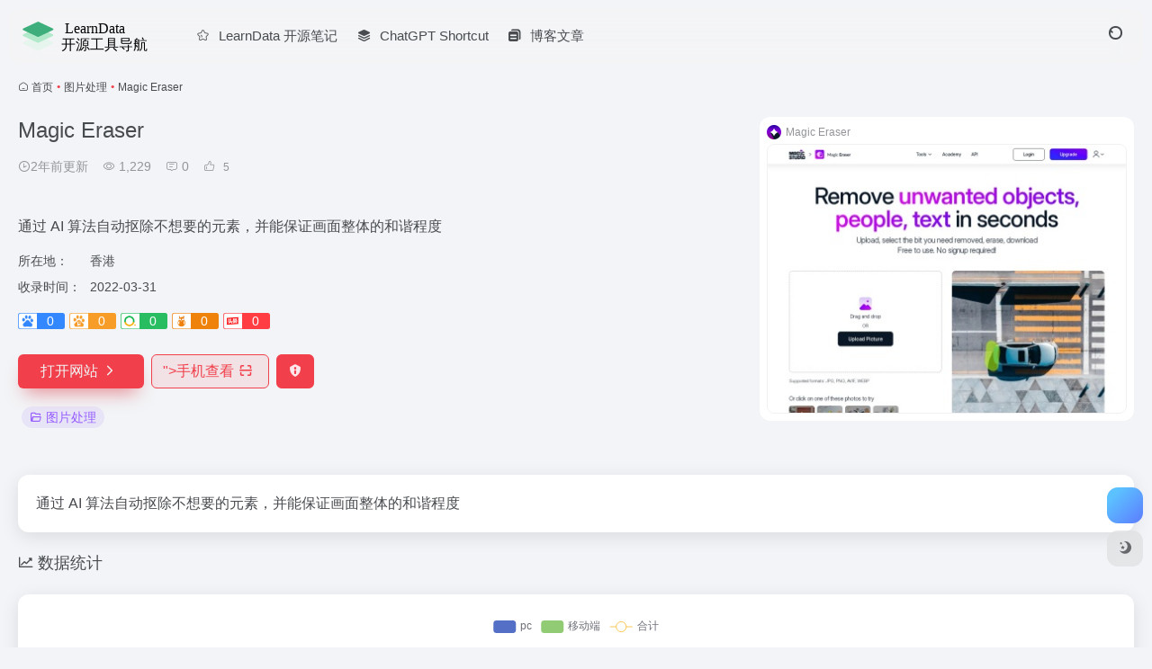

--- FILE ---
content_type: text/html; charset=UTF-8
request_url: https://nav.newzone.top/sites/718.html
body_size: 13642
content:
<!DOCTYPE html>
<html lang="zh-Hans" class="">
<head> 
<meta charset="UTF-8">
<meta name="renderer" content="webkit">
<meta name="force-rendering" content="webkit">
<meta http-equiv="X-UA-Compatible" content="IE=edge, chrome=1">
<meta name="viewport" content="width=device-width, initial-scale=1.0, user-scalable=0, minimum-scale=1.0, maximum-scale=0.0, viewport-fit=cover">
<title>Magic Eraser官网 - 通过 AI 算法自动抠除不想要的元素，并能保证画面整体的和谐程度 | 开源工具导航</title>
<meta name="theme-color" content="#f9f9f9" />
<meta name="keywords" content="图片处理,Magic Eraser官网,Magic Eraser推荐,Magic Eraser分享,图片处理资源,网址推荐,有用网站,开源工具导航" />
<meta name="description" content="通过 AI 算法自动抠除不想要的元素，并能保证画面整体的和谐程度" />
<link rel="shortcut icon" href="https://nav.newzone.top/wp-content/logo/navfavicon.svg">
<link rel="apple-touch-icon" href="https://nav.newzone.top/wp-content/logo/navfavicon.svg">
<!--[if IE]><script src="https://nav.newzone.top/wp-content/themes/onenav/assets/js/html5.min.js"></script><![endif]-->
<meta name='robots' content='max-image-preview:large' />

<!-- Google Tag Manager for WordPress by gtm4wp.com -->
<script data-cfasync="false" data-pagespeed-no-defer>
	var gtm4wp_datalayer_name = "dataLayer";
	var dataLayer = dataLayer || [];
</script>
<!-- End Google Tag Manager for WordPress by gtm4wp.com --><link rel='dns-prefetch' href='//stats.wp.com' />
<link rel='dns-prefetch' href='//at.alicdn.com' />
<link rel="alternate" title="oEmbed (JSON)" type="application/json+oembed" href="https://nav.newzone.top/wp-json/oembed/1.0/embed?url=https%3A%2F%2Fnav.newzone.top%2Fsites%2F718.html" />
<link rel="alternate" title="oEmbed (XML)" type="text/xml+oembed" href="https://nav.newzone.top/wp-json/oembed/1.0/embed?url=https%3A%2F%2Fnav.newzone.top%2Fsites%2F718.html&#038;format=xml" />
<style id='wp-img-auto-sizes-contain-inline-css' type='text/css'>
img:is([sizes=auto i],[sizes^="auto," i]){contain-intrinsic-size:3000px 1500px}
/*# sourceURL=wp-img-auto-sizes-contain-inline-css */
</style>

<style id='classic-theme-styles-inline-css' type='text/css'>
/*! This file is auto-generated */
.wp-block-button__link{color:#fff;background-color:#32373c;border-radius:9999px;box-shadow:none;text-decoration:none;padding:calc(.667em + 2px) calc(1.333em + 2px);font-size:1.125em}.wp-block-file__button{background:#32373c;color:#fff;text-decoration:none}
/*# sourceURL=/wp-includes/css/classic-themes.min.css */
</style>
<link rel='stylesheet' id='ez-toc-css' href='https://nav.newzone.top/wp-content/plugins/easy-table-of-contents/assets/css/screen.min.css?ver=2.0.80' type='text/css' media='all' />
<style id='ez-toc-inline-css' type='text/css'>
div#ez-toc-container .ez-toc-title {font-size: 120%;}div#ez-toc-container .ez-toc-title {font-weight: 500;}div#ez-toc-container ul li , div#ez-toc-container ul li a {font-size: 95%;}div#ez-toc-container ul li , div#ez-toc-container ul li a {font-weight: 500;}div#ez-toc-container nav ul ul li {font-size: 90%;}.ez-toc-box-title {font-weight: bold; margin-bottom: 10px; text-align: center; text-transform: uppercase; letter-spacing: 1px; color: #666; padding-bottom: 5px;position:absolute;top:-4%;left:5%;background-color: inherit;transition: top 0.3s ease;}.ez-toc-box-title.toc-closed {top:-25%;}
/*# sourceURL=ez-toc-inline-css */
</style>
<link rel='stylesheet' id='bootstrap-css' href='https://nav.newzone.top/wp-content/themes/onenav/assets/css/bootstrap.min.css?ver=5.58' type='text/css' media='all' />
<link rel='stylesheet' id='swiper-css' href='https://nav.newzone.top/wp-content/themes/onenav/assets/css/swiper-bundle.min.css?ver=5.58' type='text/css' media='all' />
<link rel='stylesheet' id='lightbox-css' href='https://nav.newzone.top/wp-content/themes/onenav/assets/css/jquery.fancybox.min.css?ver=5.58' type='text/css' media='all' />
<link rel='stylesheet' id='iconfont-css' href='https://nav.newzone.top/wp-content/themes/onenav/assets/css/iconfont.css?ver=5.58' type='text/css' media='all' />
<link rel='stylesheet' id='iconfont-io-0-css' href='//at.alicdn.com/t/c/font_3263735_ll9nhe4pf5.css' type='text/css' media='all' />
<link rel='stylesheet' id='main-css' href='https://nav.newzone.top/wp-content/themes/onenav/assets/css/main.min.css?ver=5.58' type='text/css' media='all' />
<link rel='stylesheet' id='fancybox-css' href='https://nav.newzone.top/wp-content/plugins/easy-fancybox/fancybox/1.5.4/jquery.fancybox.min.css?ver=6.9' type='text/css' media='screen' />
<script type="text/javascript" src="https://nav.newzone.top/wp-content/themes/onenav/assets/js/jquery.min.js?ver=5.58" id="jquery-js"></script>
<link rel="canonical" href="https://nav.newzone.top/sites/718.html" />
	<style>img#wpstats{display:none}</style>
		
<!-- Google Tag Manager for WordPress by gtm4wp.com -->
<!-- GTM Container placement set to automatic -->
<script data-cfasync="false" data-pagespeed-no-defer type="text/javascript">
	var dataLayer_content = {"pagePostType":"sites","pagePostType2":"single-sites","pagePostAuthor":"清顺"};
	dataLayer.push( dataLayer_content );
</script>
<script data-cfasync="false" data-pagespeed-no-defer type="text/javascript">
(function(w,d,s,l,i){w[l]=w[l]||[];w[l].push({'gtm.start':
new Date().getTime(),event:'gtm.js'});var f=d.getElementsByTagName(s)[0],
j=d.createElement(s),dl=l!='dataLayer'?'&l='+l:'';j.async=true;j.src=
'//www.googletagmanager.com/gtm.js?id='+i+dl;f.parentNode.insertBefore(j,f);
})(window,document,'script','dataLayer','GTM-MSTMGN63');
</script>
<!-- End Google Tag Manager for WordPress by gtm4wp.com --><script>
    var __default_c = "io-grey-mode";
    var __night = document.cookie.replace(/(?:(?:^|.*;\s*)io_night_mode\s*\=\s*([^;]*).*$)|^.*$/, "$1"); 
    try {
        if (__night === "0" || (!__night && window.matchMedia("(prefers-color-scheme: dark)").matches)) {
            document.documentElement.classList.add("io-black-mode");
        }
    } catch (_) {}
</script><style>:root{--main-aside-basis-width:220px;--home-max-width:1600px;--main-radius:12px;--main-max-width:1260px;}</style><script async src="https://pagead2.googlesyndication.com/pagead/js/adsbygoogle.js?client=ca-pub-7585955822109216" crossorigin="anonymous"></script><script>(function(a,b){a.ioLetterAvatar=function(d,l,j){d=d||"";l=l||60;var h="#1abc9c #2ecc71 #3498db #9b59b6 #3fe95e #16a085 #27ae60 #2980b9 #8e44ad #fc3e50 #f1c40f #e67e22 #e74c3c #00bcd4 #95aa36 #f39c12 #d35400 #c0392b #b2df1e #7ffc8d".split(" "),f,c,k,g,e,i,t,m;f=String(d).toUpperCase();f=f?f.charAt(0):"?";if(a.devicePixelRatio){l=(l*a.devicePixelRatio)}c=parseInt((((f=="?"?72:f.charCodeAt(0))-64)*12345).toString().slice(0,5));k=c%(h.length-1);t=(c+1)%(h.length-1);m=(c-1)%(h.length-1);g=b.createElement("canvas");g.width=l;g.height=l;e=g.getContext("2d");e.fillStyle=j?j:h[k];e.fillRect(0,0,g.width,g.height); e.arc((c*180)%l,(c*150)%l, (c/120)%l ,0 ,360 );e.fillStyle=h[t];e.globalAlpha = .6;e.fill();e.save();e.beginPath();e.fillStyle=h[m];e.globalAlpha = .4;e.arc((c*20)%l,(c*50)%l, ((99999-c)/80)%l,0 ,360 );e.fill();e.font=Math.round(g.width/2)+"px 'Microsoft Yahei'";e.textAlign="center";e.fillStyle="#fff";e.globalAlpha = 1;e.fillText(f,l/2,l/1.5);i=g.toDataURL();g=null;return i}})(window,document);</script>
<!-- Jetpack Open Graph Tags -->
<meta property="og:type" content="article" />
<meta property="og:title" content="Magic Eraser" />
<meta property="og:url" content="https://nav.newzone.top/sites/718.html" />
<meta property="og:description" content="访问文章了解更多信息。" />
<meta property="article:published_time" content="2022-03-31T02:10:07+00:00" />
<meta property="article:modified_time" content="2024-04-17T23:20:28+00:00" />
<meta property="og:site_name" content="开源工具导航" />
<meta property="og:image" content="https://nav.newzone.top/wp-content/uploads/2021/01/cropped-favicon.png" />
<meta property="og:image:width" content="512" />
<meta property="og:image:height" content="512" />
<meta property="og:image:alt" content="" />
<meta property="og:locale" content="zh_CN" />
<meta name="twitter:text:title" content="Magic Eraser" />
<meta name="twitter:image" content="https://nav.newzone.top/wp-content/uploads/2021/01/cropped-favicon-270x270.png" />
<meta name="twitter:card" content="summary" />
<meta name="twitter:description" content="访问文章了解更多信息。" />

<!-- End Jetpack Open Graph Tags -->
<link rel="icon" href="https://nav.newzone.top/wp-content/uploads/2021/01/cropped-favicon-32x32.png" sizes="32x32" />
<link rel="icon" href="https://nav.newzone.top/wp-content/uploads/2021/01/cropped-favicon-192x192.png" sizes="192x192" />
<link rel="apple-touch-icon" href="https://nav.newzone.top/wp-content/uploads/2021/01/cropped-favicon-180x180.png" />
<meta name="msapplication-TileImage" content="https://nav.newzone.top/wp-content/uploads/2021/01/cropped-favicon-270x270.png" />
</head> 
<body class="wp-singular sites-template-default single single-sites postid-718 wp-theme-onenav container-body sidebar_no sites">
<header class="main-header header-fixed"><div class="header-nav blur-bg"><nav class="switch-container container-header nav-top header-center d-flex align-items-center h-100 container"><div class="navbar-logo d-flex mr-4"><a href="https://nav.newzone.top" class="logo-expanded" data-wpel-link="internal" rel="follow noopener noreferrer"><img src="https://nav.newzone.top/wp-content/logo/navlogo.svg" height="36" switch-src="https://nav.newzone.top/wp-content/logo/navlogo_white.svg" is-dark="false" alt="开源工具导航"></a><div class=""></div></div><div class="navbar-header-menu"><ul class="nav navbar-header d-none d-md-flex mr-3"><li id="menu-item-946" class="menu-item menu-item-type-custom menu-item-object-custom menu-item-946"><a href="https://newzone.top/" data-wpel-link="internal" rel="follow noopener noreferrer"><i class="iconfont icon-collection-line icon-fw icon-lg mr-2"></i><span>LearnData 开源笔记</span></a></li>
<li id="menu-item-1086" class="menu-item menu-item-type-custom menu-item-object-custom menu-item-1086"><a href="https://www.aishort.top/" data-wpel-link="external" rel="nofollow external noopener noreferrer"><i class="iconfont icon-category icon-fw icon-lg mr-2"></i><span>ChatGPT Shortcut</span></a></li>
<li id="menu-item-1035" class="menu-item menu-item-type-custom menu-item-object-custom menu-item-1035"><a href="https://newzone.top/blog.html" data-wpel-link="internal" rel="follow noopener noreferrer"><i class="iconfont icon-instructions icon-fw icon-lg mr-2"></i><span>博客文章</span></a></li>
<li class="menu-item io-menu-fold hide"><a href="javascript:void(0);" data-wpel-link="internal" rel="follow noopener noreferrer"><i class="iconfont icon-dian"></i></a><ul class="sub-menu"></ul></li></ul></div><div class="flex-fill"></div><ul class="nav header-tools position-relative"><li class="nav-item mr-2 d-none d-xxl-block"><div class="text-sm line1"><script src="//v1.hitokoto.cn/?encode=js&select=%23hitokoto" defer></script>
<span id="hitokoto"></span></div></li><li class="header-icon-btn nav-search"><a href="javascript:" class="search-ico-btn nav-search-icon" data-toggle-div="" data-target="#search-modal" data-z-index="101" data-wpel-link="internal" rel="follow noopener noreferrer"><i class="search-bar"></i></a></li></ul><div class="d-block d-md-none menu-btn" data-toggle-div data-target=".mobile-nav" data-class="is-mobile" aria-expanded="false"><span class="menu-bar"></span><span class="menu-bar"></span><span class="menu-bar"></span></div></nav></div></header><div class="mobile-header"><nav class="mobile-nav"><ul class="menu-nav mb-4"></ul><div class="menu-user-box mb-4"><div class="nav-user-box br-lg mt-n5 fx-bg fx-shadow px-3 py-2" js-href="https://nav.newzone.top/chinaipo?redirect_to=https%3A%2F%2Fnav.newzone.top%2Fsites%2F718.html"><div class="user-info d-flex align-items-center position-relative"><div class="avatar-img"><img src="https://nav.newzone.top/wp-content/themes/onenav/assets/images/gravatar.jpg" class="avatar avatar-96 photo" height="96" width="96"></div><div class="user-right flex-fill overflow-hidden ml-2"><b>未登录</b><div class="text-xs line1">登录后即可体验更多功能</div></div></div></div><div class="text-center user-btn"><div class="d-flex justify-content-around mt-2"><button js-href="https://nav.newzone.top/chinaipo?redirect_to=https%3A%2F%2Fnav.newzone.top%2Fsites%2F718.html" class="btn menu-user-btn text-xs flex-fill  vc-l-blue" target="_blank" rel="nofollow"><i class="iconfont icon-user"></i><span class="white-nowrap">登录</span></button><button js-href="https://nav.newzone.top/chinaipo?action=register" class="btn menu-user-btn text-xs flex-fill  vc-l-green" target="_blank" rel="nofollow"><i class="iconfont icon-register"></i><span class="white-nowrap">注册</span></button><button js-href="https://nav.newzone.top/chinaipo?action=lostpassword&#038;redirect_to=https%3A%2F%2Fnav.newzone.top%2Fsites%2F718.html" class="btn menu-user-btn text-xs flex-fill  vc-l-yellow" target="_blank" rel="nofollow"><i class="iconfont icon-password"></i><span class="white-nowrap">找回密码</span></button></div></div></div></nav></div><main class="container my-2" role="main">
    <nav class="text-xs mb-3 mb-md-4" aria-label="breadcrumb"><i class="iconfont icon-home"></i> <a class="crumbs" href="https://nav.newzone.top/" data-wpel-link="internal" rel="follow noopener noreferrer">首页</a><i class="text-color vc-theme px-1">•</i><a href="https://nav.newzone.top/p/favorites/image-processing" data-wpel-link="internal" rel="follow noopener noreferrer">图片处理</a><i class="text-color vc-theme px-1">•</i><span aria-current="page">Magic Eraser</span></nav><div class="d-flex flex-column flex-md-row site-content mb-4 mb-md-5"><!-- 网址信息 --><div class="site-body flex-fill text-sm"><div class="d-flex flex-wrap mb-4"><div class="site-name-box flex-fill mb-3"><h1 class="site-name h3 mb-3">Magic Eraser</h1><div class="d-flex flex-fill text-muted text-sm"><span class="mr-3"><i class="iconfont icon-time-o"></i><span title="2022年3月31日 am10:10发布">2年前更新</span></span><span class="views mr-3"><i class="iconfont icon-chakan-line"></i> 1,229</span><span class="mr-3"><a class="smooth" href="#comments"> <i class="iconfont icon-comment"></i> 0</a></span>
        <a href="javascript:;" data-type="like" data-post_type="sites" data-post_id="718" data-ticket="deaf67649e" class="io-posts-like mr-3" data-toggle="tooltip" title="点赞" data-wpel-link="internal" rel="follow noopener noreferrer"><i class="iconfont icon-like-line mr-1"></i>
            <small class="star-count text-xs">5</small>
        </a></div></div><div class="posts-like"></div></div><div class="mt-2"><p class="mb-2">通过 AI 算法自动抠除不想要的元素，并能保证画面整体的和谐程度</p><div class="table-div"><div class="table-row"><div class="table-title">所在地：</div><div class="table-value">香港</div></div><div class="table-row"><div class="table-title">收录时间：</div><div class="table-value">2022-03-31</div></div></div><div class="mt-2 sites-seo-load" data-url="www.magiceraser.io" data-go_to="https://nav.newzone.top/go/?url=aHR0cHM6Ly9zZW8uNTExOC5jb20vd3d3Lm1hZ2ljZXJhc2VyLmlvP3Q9eWRt"><span class="sites-weight loading"></span><span class="sites-weight loading"></span><span class="sites-weight loading"></span><span class="sites-weight loading"></span><span class="sites-weight loading"></span></div><div class="site-go mt-3"><a href="https://www.magiceraser.io/" title="Magic Eraser" target="_blank" class="btn vc-theme btn-shadow px-4 btn-i-r mr-2" data-wpel-link="external" rel="nofollow external noopener noreferrer"><span>打开网站<i class="iconfont icon-arrow-r-m"></i></span></a><a href="javascript:" class="btn vc-l-theme btn-outline qr-img btn-i-r mr-2" data-toggle="tooltip" data-placement="bottom" data-html="true" title="&lt;img src=&#039;https://nav.newzone.top/qr/?text=https://www.magiceraser.io/&#038;size=150&#038;margin=10&#039; width=&#039;150&#039;" data-wpel-link="internal" rel="follow noopener noreferrer">"><span>手机查看<i class="iconfont icon-qr-sweep"></i></span></a><a href="javascript:" class="btn vc-red tooltip-toggle mr-2" data-post_id="718" data-toggle="modal" data-placement="top" data-target="#report-sites-modal" title="反馈" data-wpel-link="internal" rel="follow noopener noreferrer"><i class="iconfont icon-statement icon-lg"></i></a></div><div class="terms-list mt-3"><a href="https://nav.newzone.top/p/favorites/image-processing" class="vc-l-purple btn btn-sm text-height-xs m-1 rounded-pill text-sm" rel="tag follow noopener noreferrer" title="查看更多" data-wpel-link="internal"><i class="iconfont icon-folder mr-1"></i>图片处理</a></div></div></div><!-- 网址信息 end --><div class="sites-preview ml-0 ml-md-2 mt-3 mt-md-0"><div class="preview-body"><div class="site-favicon"><img src="https://magicstudio.com/favicon-32x32.png" alt="Magic Eraser" width="16" height="16"><span class="text-muted text-xs">Magic Eraser</span></div><div class="site-img img-sites"><img class=" lazy unfancybox" src="https://nav.newzone.top/wp-content/themes/onenav/assets/images/sites_null.png" data-src="https://cdn2.iocdn.cc/mshots/v1/www.magiceraser.io?w=456&#038;h=300"  height="300" width="456"  alt="Magic Eraser"><a href="https://www.magiceraser.io/" title="Magic Eraser" target="_blank" class="btn preview-btn rounded-pill vc-theme btn-shadow px-4 btn-sm" data-wpel-link="external" rel="nofollow external noopener noreferrer"><span>打开网站</span></a></div></div></div></div>    <div class="content">
        <div class="content-wrap">
            <div class="content-layout">
                    <div class="panel site-content card"> 
        <div class="card-body">
                        <div class="panel-body single">
                通过 AI 算法自动抠除不想要的元素，并能保证画面整体的和谐程度            </div>
                    </div>
    </div>
        <h2 class="text-gray text-lg my-4"><i class="iconfont icon-zouxiang mr-1"></i>数据统计</h2>
    <div class="card io-chart"> 
        <div id="chart-container" class="" style="height:300px" data-type="sites" data-post_id="718" data-nonce="7f693dd2e8">
            <div class="chart-placeholder p-4">
                <div class="legend">
                    <span></span>
                    <span></span>
                    <span></span>
                </div>
                <div class="pillar">
                    <span style="height:40%"></span>
                    <span style="height:60%"></span>
                    <span style="height:30%"></span>
                    <span style="height:70%"></span>
                    <span style="height:80%"></span>
                    <span style="height:60%"></span>
                    <span style="height:90%"></span>
                    <span style="height:50%"></span>
                    <span style="height:40%"></span>
                    <span style="height:80%"></span>
                    <span style="height:60%"></span>
                    <span style="height:50%"></span>
                </div>
            </div>
        </div> 
    </div> 
    <h4 class="text-gray text-lg my-4"><i class="site-tag iconfont icon-tag icon-lg mr-1" ></i>相关导航</h4><div class="posts-row"><article class="posts-item sites-item d-flex style-sites-default post-445 col-2a col-md-4a" data-toggle="tooltip" data-placement="bottom"  title="AI 头像库，都不是真实存在的人，按种族、年龄、性别、肤色等划分，免费商用。可上传图片，生成相似的头像。">
                
                
                <a href="https://generated.photos/" target="_blank" rel="external nofollow noopener noreferrer" data-id="445" data-url="https://generated.photos" class="sites-body is-views" title="Generated Photos" data-wpel-link="external">
                    <div class="item-header"><div class="item-media"><div class="blur-img-bg lazy-bg" data-bg="http://img.newzone.top/favicon/generated.photos.png"> </div><div class="item-image"><img class="fill-cover sites-icon lazy unfancybox" src="https://nav.newzone.top/wp-content/themes/onenav/assets/images/favicon.png" data-src="http://img.newzone.top/favicon/generated.photos.png"  height="auto" width="auto"  alt="Generated Photos"></div></div></div>
                    <div class="item-body overflow-hidden d-flex flex-column flex-fill">
                        <h3 class="item-title line1"><b>Generated Photos</b></h3>
                        <div class="line1 text-muted text-xs">AI 头像库，都不是真实存在的人，按种族、年龄、性别、肤色等划分，免费商用。可上传图片，生成相似的头像。</div>
                    </div>
                </a> 
                    
                <div class="sites-tags">
                    
                    <a href="https://nav.newzone.top/sites/445.html" target="_blank"  class="togo ml-auto text-center text-muted " data-id="445" data-toggle="tooltip" data-placement="right"  title="详情"><i class="iconfont icon-goto"></i></a>
                </div>
                
            </article><article class="posts-item sites-item d-flex style-sites-default post-436 col-2a col-md-4a" data-toggle="tooltip" data-placement="bottom"  title="在线图片压缩，视觉差异不大">
                
                
                <a href="https://tinypng.com/" target="_blank" rel="external nofollow noopener noreferrer" data-id="436" data-url="https://tinypng.com" class="sites-body is-views" title="TinyPNG" data-wpel-link="external">
                    <div class="item-header"><div class="item-media"><div class="blur-img-bg lazy-bg" data-bg="http://img.newzone.top/favicon/tinypng.ico"> </div><div class="item-image"><img class="fill-cover sites-icon lazy unfancybox" src="https://nav.newzone.top/wp-content/themes/onenav/assets/images/favicon.png" data-src="http://img.newzone.top/favicon/tinypng.ico"  height="auto" width="auto"  alt="TinyPNG"></div></div></div>
                    <div class="item-body overflow-hidden d-flex flex-column flex-fill">
                        <h3 class="item-title line1"><b>TinyPNG</b></h3>
                        <div class="line1 text-muted text-xs">在线图片压缩，视觉差异不大</div>
                    </div>
                </a> 
                    
                <div class="sites-tags">
                    
                    <a href="https://nav.newzone.top/sites/436.html" target="_blank"  class="togo ml-auto text-center text-muted " data-id="436" data-toggle="tooltip" data-placement="right"  title="详情"><i class="iconfont icon-goto"></i></a>
                </div>
                
            </article><article class="posts-item sites-item d-flex style-sites-default post-664 col-2a col-md-4a" data-toggle="tooltip" data-placement="bottom"  title="免费线上抠图，支持手动编辑，边缘清晰">
                
                
                <a href="https://www.fococlipping.com/" target="_blank" rel="external nofollow noopener noreferrer" data-id="664" data-url="https://www.fococlipping.com" class="sites-body is-views" title="fococlipping" data-wpel-link="external">
                    <div class="item-header"><div class="item-media"><div class="blur-img-bg lazy-bg" data-bg="https://st0.dancf.com/static/02/202104290317-0b91.ico"> </div><div class="item-image"><img class="fill-cover sites-icon lazy unfancybox" src="https://nav.newzone.top/wp-content/themes/onenav/assets/images/favicon.png" data-src="https://st0.dancf.com/static/02/202104290317-0b91.ico"  height="auto" width="auto"  alt="fococlipping"></div></div></div>
                    <div class="item-body overflow-hidden d-flex flex-column flex-fill">
                        <h3 class="item-title line1"><b>fococlipping</b></h3>
                        <div class="line1 text-muted text-xs">免费线上抠图，支持手动编辑，边缘清晰</div>
                    </div>
                </a> 
                    
                <div class="sites-tags">
                    
                    <a href="https://nav.newzone.top/sites/664.html" target="_blank"  class="togo ml-auto text-center text-muted " data-id="664" data-toggle="tooltip" data-placement="right"  title="详情"><i class="iconfont icon-goto"></i></a>
                </div>
                
            </article><article class="posts-item sites-item d-flex style-sites-default post-426 col-2a col-md-4a" data-toggle="tooltip" data-placement="bottom"  title="生成具有颜色，渐变和形状等时尚元素的背景图像">
                
                
                <a href="https://coolbackgrounds.io/" target="_blank" rel="external nofollow noopener noreferrer" data-id="426" data-url="https://coolbackgrounds.io" class="sites-body is-views" title="Cool Backgrounds" data-wpel-link="external">
                    <div class="item-header"><div class="item-media"><div class="blur-img-bg lazy-bg" data-bg="http://img.newzone.top/favicon/coolbackgrounds.io.png"> </div><div class="item-image"><img class="fill-cover sites-icon lazy unfancybox" src="https://nav.newzone.top/wp-content/themes/onenav/assets/images/favicon.png" data-src="http://img.newzone.top/favicon/coolbackgrounds.io.png"  height="auto" width="auto"  alt="Cool Backgrounds"></div></div></div>
                    <div class="item-body overflow-hidden d-flex flex-column flex-fill">
                        <h3 class="item-title line1"><b>Cool Backgrounds</b></h3>
                        <div class="line1 text-muted text-xs">生成具有颜色，渐变和形状等时尚元素的背景图像</div>
                    </div>
                </a> 
                    
                <div class="sites-tags">
                    
                    <a href="https://nav.newzone.top/sites/426.html" target="_blank"  class="togo ml-auto text-center text-muted " data-id="426" data-toggle="tooltip" data-placement="right"  title="详情"><i class="iconfont icon-goto"></i></a>
                </div>
                
            </article><article class="posts-item sites-item d-flex style-sites-default post-698 col-2a col-md-4a" data-toggle="tooltip" data-placement="bottom"  title="在线图片工具，去水印、抠图">
                
                
                <a href="https://picwish.cn/remove-unwanted-object" target="_blank" rel="external nofollow noopener noreferrer" data-id="698" data-url="https://picwish.cn/remove-unwanted-object" class="sites-body is-views" title="佐糖" data-wpel-link="external">
                    <div class="item-header"><div class="item-media"><div class="blur-img-bg lazy-bg" data-bg="https://qncdn.aoscdn.com/img/picwish-home/favicon.png"> </div><div class="item-image"><img class="fill-cover sites-icon lazy unfancybox" src="https://nav.newzone.top/wp-content/themes/onenav/assets/images/favicon.png" data-src="https://qncdn.aoscdn.com/img/picwish-home/favicon.png"  height="auto" width="auto"  alt="佐糖"></div></div></div>
                    <div class="item-body overflow-hidden d-flex flex-column flex-fill">
                        <h3 class="item-title line1"><b>佐糖</b></h3>
                        <div class="line1 text-muted text-xs">在线图片工具，去水印、抠图</div>
                    </div>
                </a> 
                    
                <div class="sites-tags">
                    
                    <a href="https://nav.newzone.top/sites/698.html" target="_blank"  class="togo ml-auto text-center text-muted " data-id="698" data-toggle="tooltip" data-placement="right"  title="详情"><i class="iconfont icon-goto"></i></a>
                </div>
                
            </article><article class="posts-item sites-item d-flex style-sites-default post-431 col-2a col-md-4a" data-toggle="tooltip" data-placement="bottom"  title="生成简洁且有艺术感的二维码">
                
                
                <a href="https://qrbtf.com/" target="_blank" rel="external nofollow noopener noreferrer" data-id="431" data-url="https://qrbtf.com" class="sites-body is-views" title="QR Code Generator" data-wpel-link="external">
                    <div class="item-header"><div class="item-media"><div class="blur-img-bg lazy-bg" data-bg="http://img.newzone.top/favicon/qrbtf.com.ico"> </div><div class="item-image"><img class="fill-cover sites-icon lazy unfancybox" src="https://nav.newzone.top/wp-content/themes/onenav/assets/images/favicon.png" data-src="http://img.newzone.top/favicon/qrbtf.com.ico"  height="auto" width="auto"  alt="QR Code Generator"></div></div></div>
                    <div class="item-body overflow-hidden d-flex flex-column flex-fill">
                        <h3 class="item-title line1"><b>QR Code Generator</b></h3>
                        <div class="line1 text-muted text-xs">生成简洁且有艺术感的二维码</div>
                    </div>
                </a> 
                    
                <div class="sites-tags">
                    
                    <a href="https://nav.newzone.top/sites/431.html" target="_blank"  class="togo ml-auto text-center text-muted " data-id="431" data-toggle="tooltip" data-placement="right"  title="详情"><i class="iconfont icon-goto"></i></a>
                </div>
                
            </article><article class="posts-item sites-item d-flex style-sites-default post-432 col-2a col-md-4a" data-toggle="tooltip" data-placement="bottom"  title="AI 猜测你要画什么，并将图案变成更专业、更好看！这些插图都是邀请各地艺术家预先绘制而成，只需简单勾勒几笔，AutoDraw会自动建议你一些相关图案，一点立即套用">
                
                
                <a href="https://www.autodraw.com/" target="_blank" rel="external nofollow noopener noreferrer" data-id="432" data-url="https://www.autodraw.com" class="sites-body is-views" title="AutoDraw" data-wpel-link="external">
                    <div class="item-header"><div class="item-media"><div class="blur-img-bg lazy-bg" data-bg="http://img.newzone.top/favicon/autodraw.png"> </div><div class="item-image"><img class="fill-cover sites-icon lazy unfancybox" src="https://nav.newzone.top/wp-content/themes/onenav/assets/images/favicon.png" data-src="http://img.newzone.top/favicon/autodraw.png"  height="auto" width="auto"  alt="AutoDraw"></div></div></div>
                    <div class="item-body overflow-hidden d-flex flex-column flex-fill">
                        <h3 class="item-title line1"><b>AutoDraw</b></h3>
                        <div class="line1 text-muted text-xs">AI 猜测你要画什么，并将图案变成更专业、更好看！这些插图都是邀请各地艺术家预先绘制而成，只需简单勾勒几笔，AutoDraw会自动建议你一些相关图案，一点立即套用</div>
                    </div>
                </a> 
                    
                <div class="sites-tags">
                    
                    <a href="https://nav.newzone.top/sites/432.html" target="_blank"  class="togo ml-auto text-center text-muted " data-id="432" data-toggle="tooltip" data-placement="right"  title="详情"><i class="iconfont icon-goto"></i></a>
                </div>
                
            </article><article class="posts-item sites-item d-flex style-sites-default post-682 col-2a col-md-4a" data-toggle="tooltip" data-placement="bottom"  title="封面图在线制作工具">
                
                
                <a href="https://figen.cc/" target="_blank" rel="external nofollow noopener noreferrer" data-id="682" data-url="https://figen.cc" class="sites-body is-views" title="figen" data-wpel-link="external">
                    <div class="item-header"><div class="item-media"><div class="blur-img-bg lazy-bg" data-bg="https://figen.cc/favicon.ico"> </div><div class="item-image"><img class="fill-cover sites-icon lazy unfancybox" src="https://nav.newzone.top/wp-content/themes/onenav/assets/images/favicon.png" data-src="https://figen.cc/favicon.ico"  height="auto" width="auto"  alt="figen"></div></div></div>
                    <div class="item-body overflow-hidden d-flex flex-column flex-fill">
                        <h3 class="item-title line1"><b>figen</b></h3>
                        <div class="line1 text-muted text-xs">封面图在线制作工具</div>
                    </div>
                </a> 
                    
                <div class="sites-tags">
                    
                    <a href="https://nav.newzone.top/sites/682.html" target="_blank"  class="togo ml-auto text-center text-muted " data-id="682" data-toggle="tooltip" data-placement="right"  title="详情"><i class="iconfont icon-goto"></i></a>
                </div>
                
            </article></div>
<!-- comments -->
<div id="comments" class="comments">
	<h2 id="comments-list-title" class="comments-title text-lg mx-1 my-4">
		<i class="iconfont icon-comment"></i>
		<span class="noticom">
			<a href="https://nav.newzone.top/sites/718.html#respond" class="comments-title" data-wpel-link="internal" rel="follow noopener noreferrer">暂无评论</a> 
		</span>
	</h2> 
	<div class="card">
		<div class="card-body"> 
						<div id="respond_box">
				<div id="respond" class="comment-respond">
										<form id="commentform" class="text-sm mb-4">	
						<div class="avatar-box d-flex align-items-center flex-fill mb-2">
							<div class="avatar-img"><img class="avatar rounded-circle" src="https://nav.newzone.top/wp-content/themes/onenav/assets/images/gravatar.jpg"></div>						</div> 
						<div class="comment-textarea mb-3">
							<textarea name="comment" id="comment" class="form-control" placeholder="输入评论内容..." tabindex="4" cols="50" rows="3"></textarea>
						</div>
							
						<div id="comment-author-info" class="row  row-sm">
							<div class="col-12 col-md-6 mb-3"><input type="text" name="author" id="author" class="form-control" value="" size="22" placeholder="昵称" tabindex="2"/></div>	
							<div class="col-12 col-md-6 mb-3"><input type="text" name="email" id="email" class="form-control" value="" size="22" placeholder="邮箱" tabindex="3" /></div>
						</div>
																		<div class="com-footer d-flex justify-content-end flex-wrap">
							<input type="hidden" id="_wpnonce" name="_wpnonce" value="f73e841d47" /><input type="hidden" name="_wp_http_referer" value="/sites/718.html" />							<a rel="nofollow noopener noreferrer" id="cancel-comment-reply-link" style="display: none;" href="javascript:;" class="btn vc-l-gray mx-2" data-wpel-link="internal">再想想</a>
														<button class="btn btn-hover-dark btn-shadow vc-theme ml-2" type="submit" id="submit">发表评论</button>
							<input type="hidden" name="action" value="ajax_comment"/>
							<input type='hidden' name='comment_post_ID' value='718' id='comment_post_ID' />
<input type='hidden' name='comment_parent' id='comment_parent' value='0' />
						</div>
					</form>
					<div class="clear"></div>
									</div>
			</div>	
						<div id="loading-comments"><span></span></div>
			<div class="col-1a-i nothing-box nothing-type-none"><div class="nothing"><img src="https://nav.newzone.top/wp-content/themes/onenav/assets/images/svg/wp_none.svg" alt="none" class="nothing-svg"><div class="nothing-msg text-sm text-muted">暂无评论...</div></div></div>		
		</div>	
	</div>
</div><!-- comments end -->
            </div><!-- content-layout end -->
        </div><!-- content-wrap end -->
        </div>
</main><!-- container end -->
    <footer class="main-footer footer-stick">
        <div class="switch-container container-footer container">
            <div class="footer-copyright text-xs my-4">Copyright © 2026 <a href="https://nav.newzone.top" title="开源工具导航" class="" rel="home">开源工具导航</a>&nbsp;<a href="https://beian.miit.gov.cn/" target="_blank" class="" rel="link noopener">沪ICP备2021003775号-1</a>&nbsp;</div>
        </div>
    </footer><script type="speculationrules">
{"prefetch":[{"source":"document","where":{"and":[{"href_matches":"/*"},{"not":{"href_matches":["/wp-*.php","/wp-admin/*","/wp-content/uploads/*","/wp-content/*","/wp-content/plugins/*","/wp-content/themes/onenav/*","/*\\?(.+)"]}},{"not":{"selector_matches":"a[rel~=\"nofollow\"]"}},{"not":{"selector_matches":".no-prefetch, .no-prefetch a"}}]},"eagerness":"conservative"}]}
</script>
    <div class="modal fade add_new_sites_modal" id="report-sites-modal" tabindex="-1" role="dialog" aria-labelledby="report-sites-title" aria-hidden="true">
        <div class="modal-dialog modal-dialog-centered" role="document">
            <div class="modal-content">
                <div class="modal-header">
                    <h5 class="modal-title text-md" id="report-sites-title">反馈</h5>
                    <button type="button" id="close-sites-modal" class="close io-close" data-dismiss="modal" aria-label="Close">
                        <i aria-hidden="true" class="iconfont icon-close text-lg"></i>
                    </button>
                </div>
                <div class="modal-body"> 
                    <div class="tips-box vc-l-blue btn-block" role="alert">
                    <i class="iconfont icon-statement "></i> 让我们一起共建文明社区！您的反馈至关重要！                    </div>
                    <form id="report-form" method="post"> 
                        <input type="hidden" name="post_id" value="718">
                        <input type="hidden" name="action" value="report_site_content">
                        <div class="form-row">
                            <div class="col-6 py-1">
                                <label><input type="radio" name="reason" class="reason-type-1" value="1" checked> 已失效</label>
                            </div><div class="col-6 py-1">
                                <label><input type="radio" name="reason" class="reason-type-2" value="2" > 重定向&变更</label>
                            </div><div class="col-6 py-1">
                                <label><input type="radio" name="reason" class="reason-type-3" value="3" > 已屏蔽</label>
                            </div><div class="col-6 py-1">
                                <label><input type="radio" name="reason" class="reason-type-4" value="4" > 敏感内容</label>
                            </div><div class="col-6 py-1">
                                <label><input type="radio" name="reason" class="reason-type-0" value="0" > 其他</label>
                            </div>                        </div>
                        <div class="form-group other-reason-input" style="display: none;">
                            <input type="text" class="form-control other-reason" value="" placeholder="其它信息，可选">
                        </div>  
                        <div class="form-group redirect-url-input" style="display: none;">
                            <input type="text" class="form-control redirect-url" value="" placeholder="重定向&变更后的地址">
                        </div> 
                        <div class=" text-center">
                            <button type="submit" class="btn vc-l-red">提交反馈</button>
                        </div> 
                    </form>
                </div> 
            </div>
        </div>
        <script>
        $(function () {
            $('.tooltip-toggle').tooltip();
            $('input[type=radio][name=reason]').change(function() {
                var t = $(this); 
                var reason = $('.other-reason-input');
                var url = $('.redirect-url-input');
                reason.hide();
                url.hide();
                if(t.val()==='0'){
                    reason.show();
                }else if(t.val()==='2'){
                    url.show();
                }
            }); 
            $(document).on("submit",'#report-form', function(event){
                event.preventDefault(); 
                var t = $(this); 
                var reason = t.find('input[name="reason"]:checked').val();
                if(reason === "0"){
                    reason = t.find('.other-reason').val();
                    if(reason==""){
                        showAlert(JSON.parse('{"status":4,"msg":"信息不能为空！"}'));
                        return false;
                    }
                }
                if(reason === "2"){
                    if(t.find('.redirect-url').val()==""){
                        showAlert(JSON.parse('{"status":4,"msg":"信息不能为空！"}'));
                        return false;
                    }
                }
                $.ajax({
                    url: 'https://nav.newzone.top/wp-admin/admin-ajax.php',
                    type: 'POST', 
                    dataType: 'json',
                    data: {
                        action : t.find('input[name="action"]').val(),
                        post_id : t.find('input[name="post_id"]').val(),
                        reason : reason,
                        redirect : t.find('.redirect-url').val(),
                    },
                })
                .done(function(response) {   
                    if(response.status == 1){
                        $('#report-sites-modal').modal('hide');
                    } 
                    showAlert(response);
                })
                .fail(function() {  
                    showAlert(JSON.parse('{"status":4,"msg":"网络错误 --."}'));
                }); 
                return false;
            });
        });
        </script>
    </div>
        
    <div id="footer-tools" class="tools-right io-footer-tools d-flex flex-column">
        <a href="javascript:" class="btn-tools go-to-up go-up my-1" rel="go-up follow noopener noreferrer" style="display: none" data-wpel-link="internal">
            <i class="iconfont icon-to-up"></i>
        </a>
                        <!-- 天气  -->
        <div class="btn-tools btn-weather weather my-1">
            <div id="io_weather_widget" class="io-weather-widget" data-locale="zh-chs"></div>        </div>
        <!-- 天气 end -->
                        <a href="javascript:" class="btn-tools switch-dark-mode my-1" data-toggle="tooltip" data-placement="left" title="夜间模式" data-wpel-link="internal" rel="follow noopener noreferrer">
            <i class="mode-ico iconfont icon-light"></i>
        </a>
            </div>
    <div class="search-modal" id="search-modal"><div class="search-body mx-0 mx-md-3"><form role="search" method="get" class="search-form search-card" action="https://nav.newzone.top/"><div class="search-box"><div class="dropdown" select-dropdown><a href="javascript:" role="button" class="btn" data-toggle="dropdown" aria-expanded="false" data-wpel-link="internal" rel="follow noopener noreferrer"><span class="select-item">网址</span><i class="iconfont i-arrow icon-arrow-b ml-2"></i></a><input type="hidden" name="post_type" value="sites"><div class="dropdown-menu"><a class="dropdown-item" href="javascript:" data-value="sites" data-wpel-link="internal" rel="follow noopener noreferrer">网址</a><a class="dropdown-item" href="javascript:" data-value="post" data-wpel-link="internal" rel="follow noopener noreferrer">文章</a><a class="dropdown-item" href="javascript:" data-value="app" data-wpel-link="internal" rel="follow noopener noreferrer">软件</a><a class="dropdown-item" href="javascript:" data-value="book" data-wpel-link="internal" rel="follow noopener noreferrer">书籍</a></div></div><input type="search" class="form-control" required="required" placeholder="你想了解些什么" value="" name="s" /><button type="submit" class="btn vc-theme search-submit"><i class="iconfont icon-search"></i></button></div></form><div class="search-body-box d-flex flex-column flex-md-row"></div></div></div><script type="text/javascript">window.IO = {"ajaxurl":"https:\/\/nav.newzone.top\/wp-admin\/admin-ajax.php","uri":"https:\/\/nav.newzone.top\/wp-content\/themes\/onenav","homeUrl":"https:\/\/nav.newzone.top","minAssets":".min","uid":"","homeWidth":"1260","loginurl":"https:\/\/nav.newzone.top\/chinaipo?redirect_to=https%3A%2F%2Fnav.newzone.top%2Fsites%2F718.html","sitesName":"开源工具导航","addico":"https:\/\/nav.newzone.top\/wp-content\/themes\/onenav\/assets\/images\/add.png","order":"asc","formpostion":"top","defaultclass":"io-grey-mode","isCustomize":false,"faviconApi":"https:\/\/t0.gstatic.cn\/faviconV2?client=SOCIAL&amp;type=FAVICON&amp;fallback_opts=TYPE,SIZE,URL&amp;size=128&amp;url=%url%","customizemax":10,"newWindow":true,"lazyload":true,"minNav":false,"loading":false,"hotWords":"baidu","classColumns":" col-2a col-sm-2a col-md-2a col-lg-3a col-xl-5a col-xxl-6a ","apikey":"TURjeU1ESXhOVGMzTWpreU5UUT11OHNSU05UZzI=","isHome":false,"themeType":"auto-system","mceCss":"https:\/\/nav.newzone.top\/wp-content\/themes\/onenav\/assets\/css\/editor-style.css","version":"5.58","isShowAsideSub":false,"asideWidth":"220","localize":{"liked":"您已经赞过了!","like":"谢谢点赞!","networkError":"网络错误 --.","parameterError":"参数错误 --.","selectCategory":"为什么不选分类。","addSuccess":"添加成功。","timeout":"访问超时，请再试试，或者手动填写。","lightMode":"日间模式","nightMode":"夜间模式","editBtn":"编辑","okBtn":"确定","urlExist":"该网址已经存在了 --.","cancelBtn":"取消","successAlert":"成功","infoAlert":"信息","warningAlert":"警告","errorAlert":"错误","extractionCode":"网盘提取码已复制，点“确定”进入下载页面。","wait":"请稍候","loading":"正在处理请稍后...","userAgreement":"请先阅读并同意用户协议","reSend":"秒后重新发送","weChatPay":"微信支付","alipay":"支付宝","scanQRPay":"请扫码支付","payGoto":"支付成功，页面跳转中","clearFootprint":"确定要清空足迹记录吗？"},"postData":{"postId":718,"postType":"sites"}};</script><script>(adsbygoogle = window.adsbygoogle || []).push({});</script><script type="text/javascript" id="ez-toc-scroll-scriptjs-js-extra">
/* <![CDATA[ */
var eztoc_smooth_local = {"scroll_offset":"30","add_request_uri":"","add_self_reference_link":""};
//# sourceURL=ez-toc-scroll-scriptjs-js-extra
/* ]]> */
</script>
<script type="text/javascript" src="https://nav.newzone.top/wp-content/plugins/easy-table-of-contents/assets/js/smooth_scroll.min.js?ver=2.0.80" id="ez-toc-scroll-scriptjs-js"></script>
<script type="text/javascript" src="https://nav.newzone.top/wp-content/plugins/easy-table-of-contents/vendor/js-cookie/js.cookie.min.js?ver=2.2.1" id="ez-toc-js-cookie-js"></script>
<script type="text/javascript" src="https://nav.newzone.top/wp-content/plugins/easy-table-of-contents/vendor/sticky-kit/jquery.sticky-kit.min.js?ver=1.9.2" id="ez-toc-jquery-sticky-kit-js"></script>
<script type="text/javascript" id="ez-toc-js-js-extra">
/* <![CDATA[ */
var ezTOC = {"smooth_scroll":"1","scroll_offset":"30","affixSelector":"sidebar","fallbackIcon":"\u003Cspan class=\"\"\u003E\u003Cspan class=\"eztoc-hide\" style=\"display:none;\"\u003EToggle\u003C/span\u003E\u003Cspan class=\"ez-toc-icon-toggle-span\"\u003E\u003Csvg style=\"fill: #999;color:#999\" xmlns=\"http://www.w3.org/2000/svg\" class=\"list-377408\" width=\"20px\" height=\"20px\" viewBox=\"0 0 24 24\" fill=\"none\"\u003E\u003Cpath d=\"M6 6H4v2h2V6zm14 0H8v2h12V6zM4 11h2v2H4v-2zm16 0H8v2h12v-2zM4 16h2v2H4v-2zm16 0H8v2h12v-2z\" fill=\"currentColor\"\u003E\u003C/path\u003E\u003C/svg\u003E\u003Csvg style=\"fill: #999;color:#999\" class=\"arrow-unsorted-368013\" xmlns=\"http://www.w3.org/2000/svg\" width=\"10px\" height=\"10px\" viewBox=\"0 0 24 24\" version=\"1.2\" baseProfile=\"tiny\"\u003E\u003Cpath d=\"M18.2 9.3l-6.2-6.3-6.2 6.3c-.2.2-.3.4-.3.7s.1.5.3.7c.2.2.4.3.7.3h11c.3 0 .5-.1.7-.3.2-.2.3-.5.3-.7s-.1-.5-.3-.7zM5.8 14.7l6.2 6.3 6.2-6.3c.2-.2.3-.5.3-.7s-.1-.5-.3-.7c-.2-.2-.4-.3-.7-.3h-11c-.3 0-.5.1-.7.3-.2.2-.3.5-.3.7s.1.5.3.7z\"/\u003E\u003C/svg\u003E\u003C/span\u003E\u003C/span\u003E","chamomile_theme_is_on":""};
//# sourceURL=ez-toc-js-js-extra
/* ]]> */
</script>
<script type="text/javascript" src="https://nav.newzone.top/wp-content/plugins/easy-table-of-contents/assets/js/front.min.js?ver=2.0.80-1768621011" id="ez-toc-js-js"></script>
<script type="text/javascript" id="wp-postviews-cache-js-extra">
/* <![CDATA[ */
var viewsCacheL10n = {"admin_ajax_url":"https://nav.newzone.top/wp-admin/admin-ajax.php","post_id":"718"};
//# sourceURL=wp-postviews-cache-js-extra
/* ]]> */
</script>
<script type="text/javascript" src="https://nav.newzone.top/wp-content/themes/onenav/inc/postviews/postviews-cache.js?ver=6.9" id="wp-postviews-cache-js"></script>
<script type="text/javascript" src="https://nav.newzone.top/wp-content/themes/onenav/assets/js/bootstrap.bundle.min.js?ver=5.58" id="bootstrap-js-js"></script>
<script type="text/javascript" src="https://nav.newzone.top/wp-content/themes/onenav/assets/js/require.js?ver=5.58" id="require-js"></script>
<script type="text/javascript" src="https://nav.newzone.top/wp-content/plugins/easy-fancybox/vendor/purify.min.js?ver=6.9" id="fancybox-purify-js"></script>
<script type="text/javascript" id="jquery-fancybox-js-extra">
/* <![CDATA[ */
var efb_i18n = {"close":"Close","next":"Next","prev":"Previous","startSlideshow":"Start slideshow","toggleSize":"Toggle size"};
//# sourceURL=jquery-fancybox-js-extra
/* ]]> */
</script>
<script type="text/javascript" src="https://nav.newzone.top/wp-content/plugins/easy-fancybox/fancybox/1.5.4/jquery.fancybox.min.js?ver=6.9" id="jquery-fancybox-js"></script>
<script type="text/javascript" id="jquery-fancybox-js-after">
/* <![CDATA[ */
var fb_timeout, fb_opts={'autoScale':true,'showCloseButton':true,'margin':20,'pixelRatio':'false','centerOnScroll':false,'enableEscapeButton':true,'overlayShow':true,'hideOnOverlayClick':true,'minVpHeight':320,'disableCoreLightbox':'true','enableBlockControls':'true','fancybox_openBlockControls':'true' };
if(typeof easy_fancybox_handler==='undefined'){
var easy_fancybox_handler=function(){
jQuery([".nolightbox","a.wp-block-file__button","a.pin-it-button","a[href*='pinterest.com\/pin\/create']","a[href*='facebook.com\/share']","a[href*='twitter.com\/share']"].join(',')).addClass('nofancybox');
jQuery('a.fancybox-close').on('click',function(e){e.preventDefault();jQuery.fancybox.close()});
/* IMG */
						var unlinkedImageBlocks=jQuery(".wp-block-image > img:not(.nofancybox,figure.nofancybox>img)");
						unlinkedImageBlocks.wrap(function() {
							var href = jQuery( this ).attr( "src" );
							return "<a href='" + href + "'></a>";
						});
var fb_IMG_select=jQuery('a[href*=".jpg" i]:not(.nofancybox,li.nofancybox>a,figure.nofancybox>a),area[href*=".jpg" i]:not(.nofancybox),a[href*=".jpeg" i]:not(.nofancybox,li.nofancybox>a,figure.nofancybox>a),area[href*=".jpeg" i]:not(.nofancybox),a[href*=".png" i]:not(.nofancybox,li.nofancybox>a,figure.nofancybox>a),area[href*=".png" i]:not(.nofancybox),a[href*=".webp" i]:not(.nofancybox,li.nofancybox>a,figure.nofancybox>a),area[href*=".webp" i]:not(.nofancybox),a[href*=".gif" i]:not(.nofancybox,li.nofancybox>a,figure.nofancybox>a),area[href*=".gif" i]:not(.nofancybox)');
fb_IMG_select.addClass('fancybox image');
var fb_IMG_sections=jQuery('.gallery,.wp-block-gallery,.tiled-gallery,.wp-block-jetpack-tiled-gallery,.ngg-galleryoverview,.ngg-imagebrowser,.nextgen_pro_blog_gallery,.nextgen_pro_film,.nextgen_pro_horizontal_filmstrip,.ngg-pro-masonry-wrapper,.ngg-pro-mosaic-container,.nextgen_pro_sidescroll,.nextgen_pro_slideshow,.nextgen_pro_thumbnail_grid,.tiled-gallery');
fb_IMG_sections.each(function(){jQuery(this).find(fb_IMG_select).attr('rel','gallery-'+fb_IMG_sections.index(this));});
jQuery('a.fancybox,area.fancybox,.fancybox>a').each(function(){jQuery(this).fancybox(jQuery.extend(true,{},fb_opts,{'transition':'elastic','transitionIn':'elastic','easingIn':'easeOutBack','transitionOut':'elastic','easingOut':'easeInBack','opacity':false,'hideOnContentClick':false,'titleShow':true,'titlePosition':'over','titleFromAlt':true,'showNavArrows':true,'enableKeyboardNav':true,'cyclic':false,'mouseWheel':'false'}))});
};};
jQuery(easy_fancybox_handler);jQuery(document).on('post-load',easy_fancybox_handler);

//# sourceURL=jquery-fancybox-js-after
/* ]]> */
</script>
<script type="text/javascript" src="https://nav.newzone.top/wp-content/plugins/easy-fancybox/vendor/jquery.easing.min.js?ver=1.4.1" id="jquery-easing-js"></script>
<script type="text/javascript" id="jetpack-stats-js-before">
/* <![CDATA[ */
_stq = window._stq || [];
_stq.push([ "view", {"v":"ext","blog":"209112771","post":"718","tz":"8","srv":"nav.newzone.top","j":"1:15.4"} ]);
_stq.push([ "clickTrackerInit", "209112771", "718" ]);
//# sourceURL=jetpack-stats-js-before
/* ]]> */
</script>
<script type="text/javascript" src="https://stats.wp.com/e-202605.js" id="jetpack-stats-js" defer="defer" data-wp-strategy="defer"></script>
</body>
</html>

<!-- Page supported by LiteSpeed Cache 7.7 on 2026-01-31 15:13:28 -->

--- FILE ---
content_type: text/html; charset=UTF-8
request_url: https://nav.newzone.top/wp-admin/admin-ajax.php?postviews_id=718&action=postviews&_=1769843610154
body_size: -392
content:
1230

--- FILE ---
content_type: text/html; charset=utf-8
request_url: https://www.google.com/recaptcha/api2/aframe
body_size: 267
content:
<!DOCTYPE HTML><html><head><meta http-equiv="content-type" content="text/html; charset=UTF-8"></head><body><script nonce="QTlE9NCFaeoJZdqEOHQmCQ">/** Anti-fraud and anti-abuse applications only. See google.com/recaptcha */ try{var clients={'sodar':'https://pagead2.googlesyndication.com/pagead/sodar?'};window.addEventListener("message",function(a){try{if(a.source===window.parent){var b=JSON.parse(a.data);var c=clients[b['id']];if(c){var d=document.createElement('img');d.src=c+b['params']+'&rc='+(localStorage.getItem("rc::a")?sessionStorage.getItem("rc::b"):"");window.document.body.appendChild(d);sessionStorage.setItem("rc::e",parseInt(sessionStorage.getItem("rc::e")||0)+1);localStorage.setItem("rc::h",'1769843626430');}}}catch(b){}});window.parent.postMessage("_grecaptcha_ready", "*");}catch(b){}</script></body></html>

--- FILE ---
content_type: text/css
request_url: https://at.alicdn.com/t/c/font_3263735_ll9nhe4pf5.css
body_size: 114
content:
@font-face {
  font-family: "io"; /* Project id 3263735 */
  /* Color fonts */
  src: 
       url('//at.alicdn.com/t/c/font_3263735_ll9nhe4pf5.woff2?t=1660976301906') format('woff2'),
       url('//at.alicdn.com/t/c/font_3263735_ll9nhe4pf5.woff?t=1660976301906') format('woff'),
       url('//at.alicdn.com/t/c/font_3263735_ll9nhe4pf5.ttf?t=1660976301906') format('truetype');
}

.io {
  font-family: "io" !important;
  font-size: 16px;
  font-style: normal;
  -webkit-font-smoothing: antialiased;
  -moz-osx-font-smoothing: grayscale;
}

.io-sheji:before {
  content: "\e628";
}

.io-wenbenbianji:before {
  content: "\e6d5";
}

.io-shipinbofang:before {
  content: "\e601";
}

.io-qianduankaifa:before {
  content: "\e643";
}

.io-wuguan:before {
  content: "\ec5f";
}

.io-_pingmiansheji:before {
  content: "\e605";
}

.io-zimu:before {
  content: "\e69e";
}

.io-podcast:before {
  content: "\e600";
}

.io-ruanjian-:before {
  content: "\e63f";
}

.io-yingshi:before {
  content: "\e62a";
}

.io-gongjuxiang:before {
  content: "\e613";
}

.io-wendangsousuo:before {
  content: "\e660";
}

.io-biancheng-01:before {
  content: "\e678";
}



--- FILE ---
content_type: application/javascript; charset=utf-8
request_url: https://v1.hitokoto.cn/?encode=js&select=%23hitokoto
body_size: -233
content:
(function hitokoto(){var hitokoto="拿着刀并且可以让人们变得幸福的只有料理人。";var dom=document.querySelector('#hitokoto');Array.isArray(dom)?dom[0].innerText=hitokoto:dom.innerText=hitokoto;})()